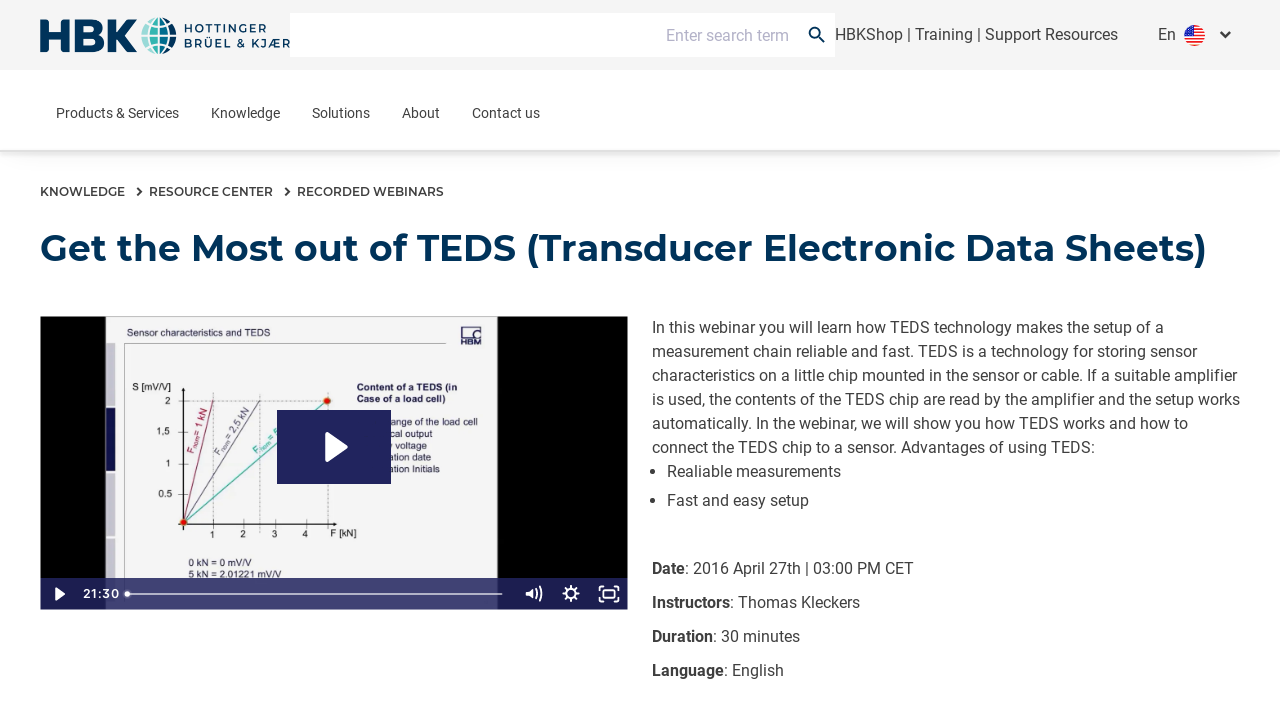

--- FILE ---
content_type: application/javascript
request_url: https://api.ipify.org/?format=jsonp&callback=getIP
body_size: -49
content:
getIP({"ip":"3.145.26.241"});